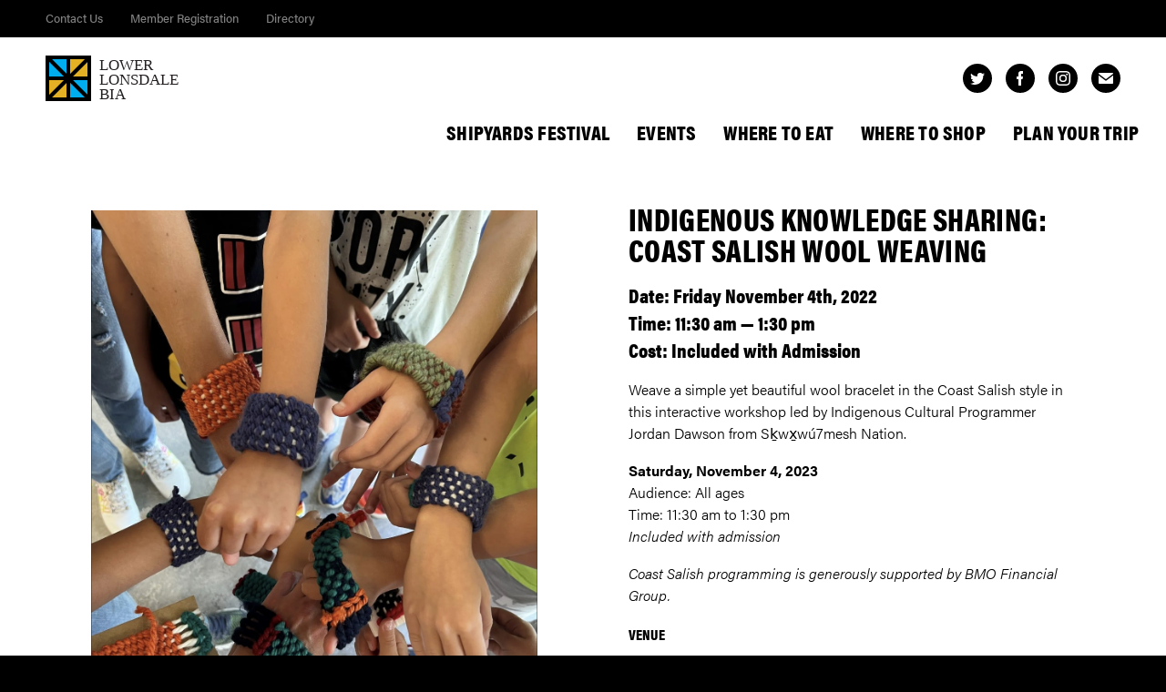

--- FILE ---
content_type: text/html; charset=UTF-8
request_url: https://theshipyardsdistrict.ca/event/indigenous-knowledge-sharing-coast-salish-wool-weaving
body_size: 6235
content:
<!doctype html>

<html lang="en">

    <head>

        <script async src="https://www.googletagmanager.com/gtag/js?id=UA-112268333-1"></script>
        <script>window.dataLayer = window.dataLayer || [];function gtag(){dataLayer.push(arguments);}gtag('js', new Date());gtag('config', 'UA-112268333-1');</script>

<title>Lower Lonsdale &#8211; North Vancouver &mdash; INDIGENOUS KNOWLEDGE SHARING: COAST SALISH WOOL WEAVING</title>
<link rel="canonical" href="https://theshipyardsdistrict.ca/event/indigenous-knowledge-sharing-coast-salish-wool-weaving" />
<meta property="og:type" content="article" />
<meta property="og:locale" content="en_US" />
<meta property="og:site_name" content="Lower Lonsdale &#8211; North Vancouver" />
<meta property="og:title" content="Lower Lonsdale &#8211; North Vancouver &mdash; INDIGENOUS KNOWLEDGE SHARING: COAST SALISH WOOL WEAVING" />
<meta property="og:url" content="https://theshipyardsdistrict.ca/event/indigenous-knowledge-sharing-coast-salish-wool-weaving" />
<meta property="og:image" content="https://theshipyardsdistrict.ca/-/media/cropped-box-branding.jpg" />
<meta property="og:image:width" content="512" />
<meta property="og:image:height" content="512" />
<meta property="article:published_time" content="2023-11-02T16:59:13+00:00" />
<meta property="article:modified_time" content="2025-11-27T23:20:35+00:00" />
<meta name="twitter:card" content="summary_large_image" />
<meta name="twitter:title" content="Lower Lonsdale &#8211; North Vancouver &mdash; INDIGENOUS KNOWLEDGE SHARING: COAST SALISH WOOL WEAVING" />
<meta name="twitter:image" content="https://theshipyardsdistrict.ca/-/media/cropped-box-branding.jpg" />
<script type="application/ld+json">{"@context":"https://schema.org","@graph":[{"@type":"WebSite","@id":"https://theshipyardsdistrict.ca/#/schema/WebSite","url":"https://theshipyardsdistrict.ca/","name":"Lower Lonsdale &#8211; North Vancouver","description":"Lower Lonsdale &#8211; home to art, history, fine cuisine, fun fitness classes, indie stores, craft breweries, pamper spots, The Quay Market, and so much more.","inLanguage":"en-US","potentialAction":{"@type":"SearchAction","target":{"@type":"EntryPoint","urlTemplate":"https://theshipyardsdistrict.ca/search/{search_term_string}"},"query-input":"required name=search_term_string"},"publisher":{"@type":"Organization","@id":"https://theshipyardsdistrict.ca/#/schema/Organization","name":"Lower Lonsdale &#8211; North Vancouver","url":"https://theshipyardsdistrict.ca/","logo":{"@type":"ImageObject","url":"https://theshipyardsdistrict.ca/-/media/cropped-box-branding.jpg","contentUrl":"https://theshipyardsdistrict.ca/-/media/cropped-box-branding.jpg","width":512,"height":512,"contentSize":"24161"}}},{"@type":"WebPage","@id":"https://theshipyardsdistrict.ca/event/indigenous-knowledge-sharing-coast-salish-wool-weaving","url":"https://theshipyardsdistrict.ca/event/indigenous-knowledge-sharing-coast-salish-wool-weaving","name":"Lower Lonsdale &#8211; North Vancouver &mdash; INDIGENOUS KNOWLEDGE SHARING: COAST SALISH WOOL WEAVING","inLanguage":"en-US","isPartOf":{"@id":"https://theshipyardsdistrict.ca/#/schema/WebSite"},"breadcrumb":{"@type":"BreadcrumbList","@id":"https://theshipyardsdistrict.ca/#/schema/BreadcrumbList","itemListElement":[{"@type":"ListItem","position":1,"item":"https://theshipyardsdistrict.ca/","name":"Lower Lonsdale &#8211; North Vancouver"},{"@type":"ListItem","position":2,"item":"https://theshipyardsdistrict.ca/event","name":"Events"},{"@type":"ListItem","position":3,"name":"INDIGENOUS KNOWLEDGE SHARING: COAST SALISH WOOL WEAVING"}]},"potentialAction":{"@type":"ReadAction","target":"https://theshipyardsdistrict.ca/event/indigenous-knowledge-sharing-coast-salish-wool-weaving"},"datePublished":"2023-11-02T16:59:13+00:00","dateModified":"2025-11-27T23:20:35+00:00"}]}</script>
<style id='wp-img-auto-sizes-contain-inline-css' type='text/css'>
img:is([sizes=auto i],[sizes^="auto," i]){contain-intrinsic-size:3000px 1500px}
/*# sourceURL=wp-img-auto-sizes-contain-inline-css */
</style>
<style id='classic-theme-styles-inline-css' type='text/css'>
/*! This file is auto-generated */
.wp-block-button__link{color:#fff;background-color:#32373c;border-radius:9999px;box-shadow:none;text-decoration:none;padding:calc(.667em + 2px) calc(1.333em + 2px);font-size:1.125em}.wp-block-file__button{background:#32373c;color:#fff;text-decoration:none}
/*# sourceURL=/wp-includes/css/classic-themes.min.css */
</style>
<!-- Meta Pixel Code -->
<script>
!function(f,b,e,v,n,t,s)
{if(f.fbq)return;n=f.fbq=function(){n.callMethod?
n.callMethod.apply(n,arguments):n.queue.push(arguments)};
if(!f._fbq)f._fbq=n;n.push=n;n.loaded=!0;n.version='2.0';
n.queue=[];t=b.createElement(e);t.async=!0;
t.src=v;s=b.getElementsByTagName(e)[0];
s.parentNode.insertBefore(t,s)}(window, document,'script',
'https://connect.facebook.net/en_US/fbevents.js');
fbq('init', '1597253901299080');
fbq('track', 'PageView');
</script>
<noscript><img height="1" width="1" style="display:none"
src="https://www.facebook.com/tr?id=1597253901299080&ev=PageView&noscript=1"
/></noscript>
<!-- End Meta Pixel Code --><link rel="icon" href="https://theshipyardsdistrict.ca/-/media/cropped-box-branding-32x32.jpg" sizes="32x32" />
<link rel="icon" href="https://theshipyardsdistrict.ca/-/media/cropped-box-branding-192x192.jpg" sizes="192x192" />
<link rel="apple-touch-icon" href="https://theshipyardsdistrict.ca/-/media/cropped-box-branding-180x180.jpg" />
<meta name="msapplication-TileImage" content="https://theshipyardsdistrict.ca/-/media/cropped-box-branding-270x270.jpg" />
        <meta charset="utf-8" />
        <meta content="ie=edge" http-equiv="x-ua-compatible" />
        <meta name="handheldfriendly" content="true" />
        <meta name="viewport" content="initial-scale=1.0, maximum-scale=5.0, minimum-scale=1.0, width=device-width" />

        <link rel="shortcut icon" type="image/png" href="/-/img/icon.png" />
        <link rel="apple-touch-icon" href="/-/img/apple-touch-icon.png" />
        <link rel="stylesheet" href="/-/css/style.css?292237609" />

        <script>!function(f,b,e,v,n,t,s){if(f.fbq)return;n=f.fbq=function(){n.callMethod?n.callMethod.apply(n,arguments):n.queue.push(arguments)};if(!f._fbq)f._fbq=n;n.push=n;n.loaded=!0;n.version='2.0';n.queue=[];t=b.createElement(e);t.async=!0;t.src=v;s=b.getElementsByTagName(e)[0];s.parentNode.insertBefore(t,s)}(window, document,'script','https://connect.facebook.net/en_US/fbevents.js');fbq('init', '349751642099874');fbq('track', 'PageView');</script>
        <noscript><img height="1" width="1" style="display:none" src="https://www.facebook.com/tr?id=349751642099874&ev=PageView&noscript=1" /></noscript>

    </head>

    <body class="preload">

        <div class="nav">
            <div class="nav__utility">
                <div class="container">
                    <ul>
                        <li><a href="https://theshipyardsdistrict.ca/media/contact">Contact Us</a></li>
                        <li><a href="https://theshipyardsdistrict.ca/llbia/registration">Member Registration</a></li>
                        <li><a href="https://theshipyardsdistrict.ca/directory">Directory</a></li>
  <!--                      <li><a href="/login">Member Login</a></li> -->
                    </ul>
                </div>
            </div>
            <div class="container">
                <div class="nav__logo">
                    <a href="https://theshipyardsdistrict.ca"><img src="/-/svg/logo.svg" alt="" /></a>
                </div>
                <div class="nav__social common-social common-social--color-black">
                    <ul>
                        <li class="twitter"><a href="https://www.tiktok.com/@shipyardsdistrict" target="_blank" rel="noopener"><svg width="16" height="13" xmlns="http://www.w3.org/2000/svg"><path d="M14.368 3.235v.429C14.368 8 11.071 13 5.039 13 3.188 13 1.445 12.594 0 11.664c.258.039.516.055.782.055 1.531 0 2.96-.664 4.07-1.555-1.422-.015-2.649-.984-3.055-2.281.203.039.406.063.609.063.298 0 .594-.04.876-.118A3.28 3.28 0 01.649 4.61v-.039c.445.242.945.39 1.484.406A3.268 3.268 0 01.665 2.258c0-.609.171-1.109.445-1.594 1.633 1.985 4.039 3.219 6.757 3.368a3.471 3.471 0 01-.07-.758A3.268 3.268 0 0111.071 0c.945 0 1.797.406 2.414 1.032a6.605 6.605 0 002.07-.797 3.256 3.256 0 01-1.445 1.82A6.385 6.385 0 0016 1.531c-.445.672-1 1.243-1.632 1.704" fill-rule="evenodd"/></svg></a></li>
                        <li class="facebook"><a href="https://www.facebook.com/LowerLonsdaleBIA" target="_blank" rel="noopener"><svg width="7" height="16" xmlns="http://www.w3.org/2000/svg"><path d="M2 6H0v3h2v7h3V9h1.5L7 6H5V4c0-1 0-1 1-1h1V0H5C3 0 2 1 2 3v3z" fill-rule="evenodd"/></svg></a></li>
                        <li class="instagram"><a href="https://www.instagram.com/lowerlonsdale/" target="_blank" rel="noopener"><svg width="16" height="16" xmlns="http://www.w3.org/2000/svg"><path d="M8 10.667a2.667 2.667 0 110-5.334 2.667 2.667 0 010 5.334m0-6.775a4.108 4.108 0 110 8.216 4.108 4.108 0 010-8.216zm5.23-.162a.96.96 0 11-1.92 0 .96.96 0 011.92 0zM8 1.44c2.136 0 2.39.009 3.233.047.78.036 1.203.166 1.485.276.374.145.64.318.92.598.28.28.453.546.598.92.11.282.24.705.276 1.485.038.844.047 1.097.047 3.233s-.009 2.39-.047 3.233c-.036.78-.166 1.203-.276 1.485-.145.374-.318.64-.598.92-.28.28-.546.453-.92.598-.282.11-.705.24-1.485.276-.844.038-1.097.047-3.233.047s-2.39-.009-3.233-.047c-.78-.036-1.203-.166-1.485-.276a2.479 2.479 0 01-.92-.598 2.479 2.479 0 01-.598-.92c-.11-.282-.24-.705-.276-1.485-.038-.844-.047-1.097-.047-3.233s.009-2.39.047-3.233c.036-.78.166-1.203.276-1.485.145-.374.318-.64.598-.92.28-.28.546-.453.92-.598.282-.11.705-.24 1.485-.276C5.611 1.449 5.864 1.44 8 1.44M8 0C5.827 0 5.555.01 4.702.048 3.85.087 3.269.222 2.76.42a3.921 3.921 0 00-1.417.923A3.9 3.9 0 00.42 2.76C.222 3.269.087 3.85.048 4.702.01 5.555 0 5.827 0 8s.01 2.445.048 3.298c.039.852.174 1.433.372 1.942.204.526.478.973.923 1.417a3.9 3.9 0 001.417.923c.509.198 1.09.333 1.942.372C5.555 15.99 5.827 16 8 16s2.445-.01 3.298-.048c.852-.039 1.433-.174 1.942-.372a3.921 3.921 0 001.417-.923 3.9 3.9 0 00.923-1.417c.198-.509.333-1.09.372-1.942C15.99 10.445 16 10.173 16 8s-.01-2.445-.048-3.298c-.039-.852-.174-1.433-.372-1.942a3.922 3.922 0 00-.923-1.417A3.921 3.921 0 0013.24.42c-.509-.198-1.09-.333-1.942-.372C10.445.01 10.173 0 8 0" fill-rule="evenodd"/></svg></a></li>
                        <li class="email"><a href="mailto:info@theshipyardsdistrict.ca"><svg width="16" height="12" xmlns="http://www.w3.org/2000/svg"><path d="M8 7L0 1c0-.556.444-1 1-1h14c.556 0 1 .444 1 1L8 7zm0 1.796l8-6V11c0 .556-.444 1-1 1H1c-.556 0-1-.444-1-1V2.796l8 6z" fill-rule="evenodd"/></svg></a></li>
                    </ul>
                </div>
                <div class="nav__options">
                    <ul>
                        <li><a href="https://theshipyardsdistrict.ca/shipyards-festival">Shipyards Festival</a></li>
                        <li><a href="https://theshipyardsdistrict.ca/do">Events</a></li>
                        <li><a href="https://theshipyardsdistrict.ca/eat">Where To Eat</a></li>
                        <li><a href="https://theshipyardsdistrict.ca/shop">Where To Shop</a></li>
                        <li><a href="https://theshipyardsdistrict.ca/plan">Plan Your Trip</a></li>
                    </ul>
                </div>
            </div>
        </div>

            <div class="single-event">
                <div class="container">
                    <div class="single-event__body">
                        <div class="single-event__headline common-headline common-headline--theme-white">
                            <h2>INDIGENOUS KNOWLEDGE SHARING: COAST SALISH WOOL WEAVING</h2>
                            <h4>Date: Friday November 4th, 2022</h4>
                            <h4>Time: 11:30 am &mdash; 1:30 pm</h4>
                            <h4>Cost: Included with Admission</h4>
                        </div>
                        <div class="single-event__content common-content common-content--theme-white">
<p>Weave a simple yet beautiful wool bracelet in the Coast Salish style in this interactive workshop led by Indigenous Cultural Programmer Jordan Dawson from Sḵwx̱wú7mesh Nation.</p>
<p><strong>Saturday, November 4, 2023</strong><br />
Audience: All ages<br />
Time: 11:30 am to 1:30 pm<br />
<i>Included with admission</i></p>
<p><em>Coast Salish programming is generously supported by BMO Financial Group.</em></p>
                        </div>
                        <div class="single-event__venue common-content common-content--theme-white">
                            <h5>Venue</h5>
                            <ul>
                                <li>MONOVA</li>
                                <li>115 West Esplanade
North Vancouver, BC V7M 0G7</li>
                            </ul>
                        </div>
                        <div class="single-event__organizer common-content common-content--theme-white">
                            <h5>Organizer</h5>
                            <ul>
                                <li>INDIGENOUS KNOWLEDGE SHARING: COAST SALISH WOOL WEAVING</li>
                            </ul>
                        </div>
                    </div>
                    <div class="single-event__media">
                        <div class="single-event__image">
                            <figure>
                                <img src="https://theshipyardsdistrict.ca/-/media/Screenshot-2023-11-02-095754.jpg" alt="" />
                            </figure>
                        </div>
                        <div class="single-event__map single-event__map--has-image">
                            <div class="single-event__map__embed" id="map" data-lat="49.31184417988248" data-lng="-123.08051741534351" data-url="" data-name="INDIGENOUS KNOWLEDGE SHARING: COAST SALISH WOOL WEAVING"></div>
                        </div>
                    </div>
                </div>
            </div>

            <div class="events events--theme-grey events--padding-top events--padding-bottom">
                <div class="container">
                    <div class="events__headline common-headline common-headline--theme-grey">
                        <h1>See what&#8217;s up next.</h1>
                    </div>
                    <div class="events__events common-events">
                        <div class="common-event common-event--has-image common-event--style-blue">
                            <div class="common-event__date common-headline common-headline--theme-white">
                                <h4>Today</h4>
                            </div>
                            <a href="https://theshipyardsdistrict.ca/event/shop-the-hill-promos">
                                <div class="common-event__image">
                                    <figure style="background-image: url(https://theshipyardsdistrict.ca/-/media/Seabus-Door-Header-LLBIA-1-1200x675.jpg);"></figure>
                                    <img src="https://theshipyardsdistrict.ca/-/media/Seabus-Door-Header-LLBIA-1-1200x675.jpg" alt="" />
                                    <div class="common-event__image__ornament"><svg width="50" height="50" viewBox="0 0 50 50" xmlns="http://www.w3.org/2000/svg"><path fill-rule="evenodd" d="M50 0v50H0z"/></svg></div>
                                </div>
                                <div class="common-event__body">
                                    <div class="common-event__headline common-headline common-headline--theme-black">
                                        <div class="common-table">
                                            <div class="common-cell">
                                                <h6>January 15, 2026 &mdash; March 31, 2026</h6>
                                                <h2>Shop The Hill Promo&#8217;s</h2>
                                            </div>
                                        </div>
                                    </div>
                                    <div class="common-event__meta">
                                        <ul>
                                            <li>Lower Lonsdale</li>
                                        </ul>
                                    </div>
                                    <div class="common-event__ornament"><svg width="50" height="50" viewBox="0 0 50 50" xmlns="http://www.w3.org/2000/svg"><path fill-rule="evenodd" d="M50 0v50L0 0z"/></svg></div>
                                </div>
                            </a>
                        </div>
                        <div class="common-event common-event--has-image common-event--style-yellow">
                            <div class="common-event__date common-headline common-headline--theme-white">
                                <h4>February 6, 2026</h4>
                            </div>
                            <a href="https://theshipyardsdistrict.ca/event/friday-night-fights-98">
                                <div class="common-event__image">
                                    <figure style="background-image: url(https://theshipyardsdistrict.ca/-/media/Screenshot-2026-01-06-at-2.55.25-PM-942x675.png);"></figure>
                                    <img src="https://theshipyardsdistrict.ca/-/media/Screenshot-2026-01-06-at-2.55.25-PM-942x675.png" alt="" />
                                    <div class="common-event__image__ornament"><svg width="50" height="50" viewBox="0 0 50 50" xmlns="http://www.w3.org/2000/svg"><path fill-rule="evenodd" d="M50 0v50H0z"/></svg></div>
                                </div>
                                <div class="common-event__body">
                                    <div class="common-event__headline common-headline common-headline--theme-black">
                                        <div class="common-table">
                                            <div class="common-cell">
                                                <h6>February 6, 2026</h6>
                                                <h2>Friday Night Fights #98</h2>
                                            </div>
                                        </div>
                                    </div>
                                    <div class="common-event__meta">
                                        <ul>
                                            <li>Griffins Boxing &#038; Fitness</li>
                                            <li>7:00 pm</li>
                                            <li>$40</li>
                                        </ul>
                                    </div>
                                    <div class="common-event__ornament"><svg width="50" height="50" viewBox="0 0 50 50" xmlns="http://www.w3.org/2000/svg"><path fill-rule="evenodd" d="M50 0v50L0 0z"/></svg></div>
                                </div>
                            </a>
                        </div>
                        <div class="common-event common-event--has-image common-event--style-blue">
                            <div class="common-event__date common-headline common-headline--theme-white">
                                <h4>February 12, 2026</h4>
                            </div>
                            <a href="https://theshipyardsdistrict.ca/event/timeless-tales-at-monova-9">
                                <div class="common-event__image">
                                    <figure style="background-image: url(https://theshipyardsdistrict.ca/-/media/DgBDS_T4BSkIh4pnHryY_fFa-600x675.jpg);"></figure>
                                    <img src="https://theshipyardsdistrict.ca/-/media/DgBDS_T4BSkIh4pnHryY_fFa-600x675.jpg" alt="" />
                                    <div class="common-event__image__ornament"><svg width="50" height="50" viewBox="0 0 50 50" xmlns="http://www.w3.org/2000/svg"><path fill-rule="evenodd" d="M50 0v50H0z"/></svg></div>
                                </div>
                                <div class="common-event__body">
                                    <div class="common-event__headline common-headline common-headline--theme-black">
                                        <div class="common-table">
                                            <div class="common-cell">
                                                <h6>February 12, 2026</h6>
                                                <h2>Timeless Tales at MONOVA</h2>
                                            </div>
                                        </div>
                                    </div>
                                    <div class="common-event__meta">
                                        <ul>
                                            <li>MONOVA</li>
                                            <li>10:00 am &mdash; 12:00 pm</li>
                                        </ul>
                                    </div>
                                    <div class="common-event__ornament"><svg width="50" height="50" viewBox="0 0 50 50" xmlns="http://www.w3.org/2000/svg"><path fill-rule="evenodd" d="M50 0v50L0 0z"/></svg></div>
                                </div>
                            </a>
                        </div>
                    </div>
                    <div class="events__link">
                        <a href="https://theshipyardsdistrict.ca/do/events" class="common-link common-link--color-black common-link--size-large">
                            <span>See More Events</span>
                        </a>
                    </div>
                </div>
            </div>

        <div class="footer">
            <div class="container">
                <div class="footer__newsletter">
                    <h3>Stay in the loop. Signup for our Newsletter.</h3>
                    <form action="https://lowerlonsdalebia.us16.list-manage.com/subscribe/post?u=15be5d7310a8dc2cd0c415310&amp;id=5126ae5bcc" method="post" id="mc-embedded-subscribe-form" name="mc-embedded-subscribe-form" target="_blank" novalidate>
                        <div><input type="text" name="b_15be5d7310a8dc2cd0c415310_5126ae5bcc" tabindex="-1" value=""></div>
                        <input type="email" value="" name="EMAIL" id="mce-EMAIL" placeholder="Your Email Address" />
                        <button type="submit" id="mc-embedded-subscribe" class="common-link common-link--color-yellow"><span>Subscribe</span></button>
                    </form>
                </div>
                <div class="footer__options">
                    <dl>
                        <dt>Member Services</dt>
                        <dd><a href="https://theshipyardsdistrict.ca/members/marketing-and-promotions">Marketing and Promotions</a></dd>
                        <dd><a href="https://theshipyardsdistrict.ca/members/economic-development">Economic Development</a></dd>
                        <dd><a href="https://theshipyardsdistrict.ca/members/street-beautification">Street Beautification</a></dd>
                        <dd><a href="https://theshipyardsdistrict.ca/members/security">Security</a></dd>
                    </dl>
                    <dl>
                        <dt>LLBIA</dt>
                        <dd><a href="https://theshipyardsdistrict.ca/llbia/about">About Us</a></dd>
                        <dd><a href="https://theshipyardsdistrict.ca/llbia/registration">Member Registration</a></dd>
                        <dd><a href="https://theshipyardsdistrict.ca/llbia/open-a-business-here">Open a Business Here</a></dd>
                        <dd><a href="https://theshipyardsdistrict.ca/llbia/annual-events">Annual Events</a></dd>
                    </dl>
                    <dl>
                        <dt>Media</dt>
                        <dd><a href="https://theshipyardsdistrict.ca/media/contact">Contact Us</a></dd>
                        <dd><a href="https://theshipyardsdistrict.ca/media/faq">Media FAQ</a></dd>
                        <dd><a href="https://theshipyardsdistrict.ca/media/faq/view/images">Images and B-Roll</a></dd>
                    </dl>
                    <dl>
                        <dt>Resources</dt>
                        <dd><a href="https://theshipyardsdistrict.ca/resources/shipyards-history">Shipyards History</a></dd>
                        <dd><a href="https://theshipyardsdistrict.ca/resources/filming">Filming</a></dd>
                        <dd><a href="https://theshipyardsdistrict.ca/resources/road-closures">Road Closures</a></dd>
                        <dd><a href="https://theshipyardsdistrict.ca/resources/crime-prevention-tips">Crime Prevention Tips</a></dd>
                    </dl>
                    <dl>
                        <dt>Contact Us</dt>
                        <dd><a href="mailto:info@theshipyardsdistrict.ca">info@theshipyardsdistrict.ca</a></dd>
                        <dd><a href="tel://6047909779">604-790-9779</a></dd>
                    </dl>
                </div>
                <div class="footer__social common-social common-social--color-white">
                    <ul>
                        <li class="twitter"><a href="https://www.tiktok.com/@shipyardsdistrict" target="_blank" rel="noopener"><svg width="16" height="13" xmlns="http://www.w3.org/2000/svg"><path d="M14.368 3.235v.429C14.368 8 11.071 13 5.039 13 3.188 13 1.445 12.594 0 11.664c.258.039.516.055.782.055 1.531 0 2.96-.664 4.07-1.555-1.422-.015-2.649-.984-3.055-2.281.203.039.406.063.609.063.298 0 .594-.04.876-.118A3.28 3.28 0 01.649 4.61v-.039c.445.242.945.39 1.484.406A3.268 3.268 0 01.665 2.258c0-.609.171-1.109.445-1.594 1.633 1.985 4.039 3.219 6.757 3.368a3.471 3.471 0 01-.07-.758A3.268 3.268 0 0111.071 0c.945 0 1.797.406 2.414 1.032a6.605 6.605 0 002.07-.797 3.256 3.256 0 01-1.445 1.82A6.385 6.385 0 0016 1.531c-.445.672-1 1.243-1.632 1.704" fill-rule="evenodd"/></svg></a></li>
                        <li class="facebook"><a href="https://www.facebook.com/LowerLonsdaleBIA" target="_blank" rel="noopener"><svg width="7" height="16" xmlns="http://www.w3.org/2000/svg"><path d="M2 6H0v3h2v7h3V9h1.5L7 6H5V4c0-1 0-1 1-1h1V0H5C3 0 2 1 2 3v3z" fill-rule="evenodd"/></svg></a></li>
                        <li class="instagram"><a href="https://www.instagram.com/lowerlonsdale/" target="_blank" rel="noopener"><svg width="16" height="16" xmlns="http://www.w3.org/2000/svg"><path d="M8 10.667a2.667 2.667 0 110-5.334 2.667 2.667 0 010 5.334m0-6.775a4.108 4.108 0 110 8.216 4.108 4.108 0 010-8.216zm5.23-.162a.96.96 0 11-1.92 0 .96.96 0 011.92 0zM8 1.44c2.136 0 2.39.009 3.233.047.78.036 1.203.166 1.485.276.374.145.64.318.92.598.28.28.453.546.598.92.11.282.24.705.276 1.485.038.844.047 1.097.047 3.233s-.009 2.39-.047 3.233c-.036.78-.166 1.203-.276 1.485-.145.374-.318.64-.598.92-.28.28-.546.453-.92.598-.282.11-.705.24-1.485.276-.844.038-1.097.047-3.233.047s-2.39-.009-3.233-.047c-.78-.036-1.203-.166-1.485-.276a2.479 2.479 0 01-.92-.598 2.479 2.479 0 01-.598-.92c-.11-.282-.24-.705-.276-1.485-.038-.844-.047-1.097-.047-3.233s.009-2.39.047-3.233c.036-.78.166-1.203.276-1.485.145-.374.318-.64.598-.92.28-.28.546-.453.92-.598.282-.11.705-.24 1.485-.276C5.611 1.449 5.864 1.44 8 1.44M8 0C5.827 0 5.555.01 4.702.048 3.85.087 3.269.222 2.76.42a3.921 3.921 0 00-1.417.923A3.9 3.9 0 00.42 2.76C.222 3.269.087 3.85.048 4.702.01 5.555 0 5.827 0 8s.01 2.445.048 3.298c.039.852.174 1.433.372 1.942.204.526.478.973.923 1.417a3.9 3.9 0 001.417.923c.509.198 1.09.333 1.942.372C5.555 15.99 5.827 16 8 16s2.445-.01 3.298-.048c.852-.039 1.433-.174 1.942-.372a3.921 3.921 0 001.417-.923 3.9 3.9 0 00.923-1.417c.198-.509.333-1.09.372-1.942C15.99 10.445 16 10.173 16 8s-.01-2.445-.048-3.298c-.039-.852-.174-1.433-.372-1.942a3.922 3.922 0 00-.923-1.417A3.921 3.921 0 0013.24.42c-.509-.198-1.09-.333-1.942-.372C10.445.01 10.173 0 8 0" fill-rule="evenodd"/></svg></a></li>
                        <li class="email"><a href="mailto:info@theshipyardsdistrict.ca"><svg width="16" height="12" xmlns="http://www.w3.org/2000/svg"><path d="M8 7L0 1c0-.556.444-1 1-1h14c.556 0 1 .444 1 1L8 7zm0 1.796l8-6V11c0 .556-.444 1-1 1H1c-.556 0-1-.444-1-1V2.796l8 6z" fill-rule="evenodd"/></svg></a></li>
                    </ul>
                </div>
                <div class="footer__legal">
                    <ul>
                        <li><a href="https://theshipyardsdistrict.ca/privacy">Privacy Policy</a></li>
                        <li>&copy; 2026 Lower Lonsdale Business Improvement Area Society. All rights reserved.</li>
                    </ul>
                </div>
            </div>
        </div>

        <div class="drawer">
            <div class="drawer__options">
                <div class="common-table">
                    <div class="common-cell">
                        <ul class="options--nav">
                            <li class="logo">
                                <a href="https://theshipyardsdistrict.ca">
                                    <figure>
                                        <img src="/-/svg/logo.svg" alt="" />
                                    </figure>
                                </a>
                            </li>
                            <li><a href="https://theshipyardsdistrict.ca/shipyards-festival">Shipyards Festival</a></li>
                            <li><a href="https://theshipyardsdistrict.ca/do">Events</a></li>
                            <li><a href="https://theshipyardsdistrict.ca/eat">Where To Eat</a></li>
                            <li><a href="https://theshipyardsdistrict.ca/shop">Where To Shop</a></li>
                            <li><a href="https://theshipyardsdistrict.ca/plan">Plan Your Trip</a></li>
                        </ul>
                        <ul class="options--utility">
                            <li><a href="https://theshipyardsdistrict.ca/media/contact">Contact Us</a></li>
                            <li><a href="https://theshipyardsdistrict.ca/llbia/registration">Member Registration</a></li>
                            <li><a href="https://theshipyardsdistrict.ca/directory">Directory</a></li>
                            <li><a href="/login">Member Login</a></li>
                        </ul>
                    </div>
                </div>
            </div>
        </div>

        <div class="menu">
            <button>
                <span></span>
            </button>
        </div>

        <script src="https://player.vimeo.com/api/player.js"></script>
        <script src="https://maps.googleapis.com/maps/api/js?key=AIzaSyBQ14L1BPcactb4qNuR7W5yNkP4cBrd1Io"></script>
        <script src="https://ajax.googleapis.com/ajax/libs/jquery/3.5.1/jquery.min.js"></script>
        <script src="/-/js/script.js?1681898192"></script>

    </body>

</html>

--- FILE ---
content_type: image/svg+xml
request_url: https://theshipyardsdistrict.ca/-/svg/logo.svg
body_size: 1192
content:
<?xml version="1.0" encoding="utf-8"?>
<!-- Generator: Adobe Illustrator 26.3.1, SVG Export Plug-In . SVG Version: 6.00 Build 0)  -->
<svg version="1.1" id="Layer_1" xmlns="http://www.w3.org/2000/svg" xmlns:xlink="http://www.w3.org/1999/xlink" x="0px" y="0px"
	 viewBox="0 0 302 50" style="enable-background:new 0 0 302 50;" xml:space="preserve">
<style type="text/css">
	.st0{fill-rule:evenodd;clip-rule:evenodd;}
	.st1{fill-rule:evenodd;clip-rule:evenodd;fill:#E3B123;}
	.st2{fill-rule:evenodd;clip-rule:evenodd;fill:#00ADEE;}
	.st3{fill:#231F20;}
	.st4{font-family:'HelveticaInserat-Roman';}
	.st5{font-size:17.2388px;}
</style>
<g>
	<path class="st0" d="M0,50h50V0H0V50z"/>
	<path class="st1" d="M46,23H30L46,7V23z M27,20V4h16L27,20z"/>
	<path class="st2" d="M23,20L7,4h16V20z M20,23H4V7L20,23z"/>
	<path class="st1" d="M4,27h16L4,43V27z M23,30v16H7L23,30z"/>
	<path class="st2" d="M27,30l16,16H27V30z M30,27h16v16L30,27z"/>
</g>
<text transform="matrix(1 0 0 1 58.6406 15.7783)" class="st3 st4 st5">LOWER </text>
<text transform="matrix(1 0 0 1 58.6406 32.0264)" class="st3 st4 st5">LONSDALE</text>
<text transform="matrix(1 0 0 1 58.6406 48.2734)" class="st3 st4 st5">BIA</text>
</svg>
